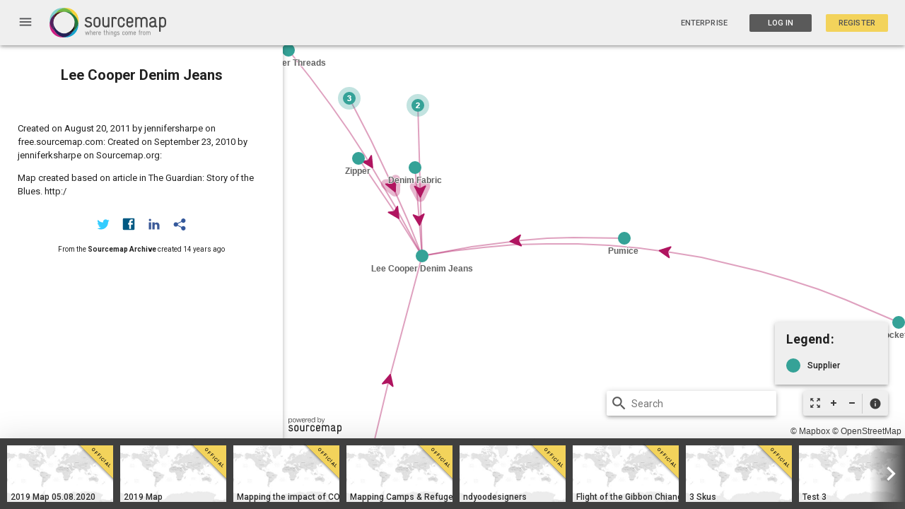

--- FILE ---
content_type: text/html; charset=utf-8
request_url: https://open.sourcemap.com/maps/57da58e9a130989c4b6faea5
body_size: 2856
content:
<!DOCTYPE html>
<html lang="en">
<head>
    <meta charset="utf-8">
    <meta http-equiv="X-UA-Compatible" content="IE=edge,chrome=1">
    <meta name="viewport" content="width=device-width,initial-scale=1,maximum-scale=1">
    <base href="/">
    <title>Open Sourcemap - Development Environment</title>
    <meta name="description" content="The next revolution in supply chain transparency">
    <meta name="google-site-verification" content="GZFyK4IajvDteIgCUf8WQT7pch5abGsMWfb35w1ae2w" />
    <meta name="msvalidate.01" content="82372D7C32AD0E2F82476FC6F8084A4B" />

    <!-- Apple META -->
    <meta name="apple-mobile-web-app-capable" content="yes">
    <meta name="apple-mobile-web-app-status-bar-style" content="black">

    <!-- Facebook META -->
    <meta property="fb:app_id" content="APP_ID">
    <meta property="og:site_name" content="Open Sourcemap - Development Environment">
    <meta property="og:title" content="Open Sourcemap - Development Environment">
    <meta property="og:description" content="The next revolution in supply chain transparency">
    <meta property="og:url" content="https://127.0.0.1:3000/maps/57da58e9a130989c4b6faea5">
    <meta property="og:image" content="/modules/core/client/img/brand/logo.png">
    <meta property="og:type" content="website">

    <!-- Twitter META -->
    <meta name="twitter:title" content="Open Sourcemap - Development Environment #sourcemap">
    <meta name="twitter:description" content="The next revolution in supply chain transparency">
    <meta name="twitter:url" content="https://127.0.0.1:3000/maps/57da58e9a130989c4b6faea5">
    <meta name="twitter:image" content="/modules/core/client/img/brand/logo.png">

    <!-- Fav Icon -->
    <link href="modules/core/client/img/brand/icon.png" rel="shortcut icon" type="image/x-icon">

    <link rel="apple-touch-icon" sizes="57x57" href="/modules/core/client/img/brand/apple-icon-57x57.png">
    <link rel="apple-touch-icon" sizes="60x60" href="/modules/core/client/img/brand/apple-icon-60x60.png">
    <link rel="apple-touch-icon" sizes="72x72" href="/modules/core/client/img/brand/apple-icon-72x72.png">
    <link rel="apple-touch-icon" sizes="76x76" href="/modules/core/client/img/brand/apple-icon-76x76.png">
    <link rel="apple-touch-icon" sizes="114x114" href="/modules/core/client/img/brand/apple-icon-114x114.png">
    <link rel="apple-touch-icon" sizes="120x120" href="/modules/core/client/img/brand/apple-icon-120x120.png">
    <link rel="apple-touch-icon" sizes="144x144" href="/modules/core/client/img/brand/apple-icon-144x144.png">
    <link rel="apple-touch-icon" sizes="152x152" href="/modules/core/client/img/brand/apple-icon-152x152.png">
    <link rel="apple-touch-icon" sizes="180x180" href="/modules/core/client/img/brand/apple-icon-180x180.png">
    <link rel="icon" type="image/png" sizes="192x192"  href="/modules/core/client/img/brand/android-icon-192x192.png">
    <link rel="icon" type="image/png" sizes="32x32" href="/modules/core/client/img/brand/favicon-32x32.png">
    <link rel="icon" type="image/png" sizes="96x96" href="/modules/core/client/img/brand/favicon-96x96.png">
    <link rel="icon" type="image/png" sizes="16x16" href="/modules/core/client/img/brand/favicon-16x16.png">

    <!-- Application CSS Files -->
    <link rel="stylesheet" href="lib/angular-material/angular-material.min.css?v=a658168c501a0c7c5282bc727526c0e75c010fd5"><link rel="stylesheet" href="lib/angular-material-data-table/dist/md-data-table.min.css?v=a658168c501a0c7c5282bc727526c0e75c010fd5"><link rel="stylesheet" href="lib/angular-toastr/dist/angular-toastr.min.css?v=a658168c501a0c7c5282bc727526c0e75c010fd5"><link rel="stylesheet" href="lib/slick-carousel/slick/slick.css?v=a658168c501a0c7c5282bc727526c0e75c010fd5"><link rel="stylesheet" href="lib/mapbox.js/mapbox.css?v=a658168c501a0c7c5282bc727526c0e75c010fd5"><link rel="stylesheet" href="lib/angular-google-places-autocomplete/dist/autocomplete.min.css?v=a658168c501a0c7c5282bc727526c0e75c010fd5"><link rel="stylesheet" href="lib/md-color-picker/dist/mdColorPicker.min.css?v=a658168c501a0c7c5282bc727526c0e75c010fd5"><link rel="stylesheet" href="bootstrap-tour/bootstrap-tour-standalone.min.css?v=a658168c501a0c7c5282bc727526c0e75c010fd5"><link rel="stylesheet" href="lib/c3/c3.min.css?v=a658168c501a0c7c5282bc727526c0e75c010fd5"><link rel="stylesheet" href="modules/auth/client/css/registration.css?v=a658168c501a0c7c5282bc727526c0e75c010fd5"><link rel="stylesheet" href="modules/auth/client/css/session.css?v=a658168c501a0c7c5282bc727526c0e75c010fd5"><link rel="stylesheet" href="modules/core/client/css/core.css?v=a658168c501a0c7c5282bc727526c0e75c010fd5"><link rel="stylesheet" href="modules/core/client/css/footer.css?v=a658168c501a0c7c5282bc727526c0e75c010fd5"><link rel="stylesheet" href="modules/core/client/css/index.css?v=a658168c501a0c7c5282bc727526c0e75c010fd5"><link rel="stylesheet" href="modules/core/client/css/navbar.css?v=a658168c501a0c7c5282bc727526c0e75c010fd5"><link rel="stylesheet" href="modules/sets/client/css/maps.css?v=a658168c501a0c7c5282bc727526c0e75c010fd5"><link rel="stylesheet" href="modules/users/client/css/admin.css?v=a658168c501a0c7c5282bc727526c0e75c010fd5"><link rel="stylesheet" href="modules/users/client/css/users.css?v=a658168c501a0c7c5282bc727526c0e75c010fd5">

    <link href="https://fonts.googleapis.com/icon?family=Material+Icons" rel="stylesheet">
    <link rel="stylesheet" href="https://fonts.googleapis.com/css?family=Roboto:300,400,400i,500,700">
    <!-- Begin Inspectlet Embed Code -->
    <script type="text/javascript" id="inspectletjs">
    window.__insp = window.__insp || [];
    __insp.push(['wid', 983230356]);

    (function() {
    function ldinsp(){if(typeof window.__inspld != "undefined") return; window.__inspld = 1; var insp = document.createElement('script'); insp.type = 'text/javascript'; insp.async = true; insp.id = "inspsync"; insp.src = ('https:' == document.location.protocol ? 'https' : 'http') + '://cdn.inspectlet.com/inspectlet.js'; var x = document.getElementsByTagName('script')[0]; x.parentNode.insertBefore(insp, x); };
    setTimeout(ldinsp, 500); document.readyState != "complete" ? (window.attachEvent ? window.attachEvent('onload', ldinsp) : window.addEventListener('load', ldinsp, false)) : ldinsp();
    })();
    </script>
    <!-- End Inspectlet Embed Code -->

    <script>
     (function(i,s,o,g,r,a,m){i['GoogleAnalyticsObject']=r;i[r]=i[r]||function(){
     (i[r].q=i[r].q||[]).push(arguments)},i[r].l=1*new Date();a=s.createElement(o),
     m=s.getElementsByTagName(o)[0];a.async=1;a.src=g;m.parentNode.insertBefore(a,m)
     })(window,document,'script','https://www.google-analytics.com/analytics.js','ga');



    </script>
</head>

<body class="ng-cloak" flex layout="column" md-no-ink>
    <navbar></navbar>
    <div flex layout="column">
        <div flex="none">
            
  <section ui-view></section>

            <!-- <script type="text/javascript">
            var user = "";
            </script> -->

        </div>
        <span flex></span>
        <footer flex="none">
            <ng-include src="'/modules/core/client/views/footer.view.html'"></ng-include>
        </footer>
    </div>
    <script src="https://maps.googleapis.com/maps/api/js?key=AIzaSyAFCHv05RPY03KoCiNv6WO7oNXySumu11Y&libraries=places"></script>
    <script type="text/javascript" src="//api.filestackapi.com/filestack.js"></script>

    <!--Application JavaScript Files-->
    <script type="text/javascript" src="lib/jquery/dist/jquery.min.js?v=a658168c501a0c7c5282bc727526c0e75c010fd5"></script><script type="text/javascript" src="lib/angular/angular.min.js?v=a658168c501a0c7c5282bc727526c0e75c010fd5"></script><script type="text/javascript" src="lib/angular-resource/angular-resource.min.js?v=a658168c501a0c7c5282bc727526c0e75c010fd5"></script><script type="text/javascript" src="lib/angular-animate/angular-animate.min.js?v=a658168c501a0c7c5282bc727526c0e75c010fd5"></script><script type="text/javascript" src="lib/angular-messages/angular-messages.min.js?v=a658168c501a0c7c5282bc727526c0e75c010fd5"></script><script type="text/javascript" src="lib/angular-ui-router/release/angular-ui-router.min.js?v=a658168c501a0c7c5282bc727526c0e75c010fd5"></script><script type="text/javascript" src="lib/angular-cookies/angular-cookies.min.js?v=a658168c501a0c7c5282bc727526c0e75c010fd5"></script><script type="text/javascript" src="lib/angular-material/angular-material.min.js?v=a658168c501a0c7c5282bc727526c0e75c010fd5"></script><script type="text/javascript" src="lib/angular-aria/angular-aria.min.js?v=a658168c501a0c7c5282bc727526c0e75c010fd5"></script><script type="text/javascript" src="lib/lodash/dist/lodash.min.js?v=a658168c501a0c7c5282bc727526c0e75c010fd5"></script><script type="text/javascript" src="lib/mapbox.js/mapbox.uncompressed.js?v=a658168c501a0c7c5282bc727526c0e75c010fd5"></script><script type="text/javascript" src="lib/d3/d3.min.js?v=a658168c501a0c7c5282bc727526c0e75c010fd5"></script><script type="text/javascript" src="lib/leaflet-plugins/layer/tile/Google.js?v=a658168c501a0c7c5282bc727526c0e75c010fd5"></script><script type="text/javascript" src="lib/slick-carousel/slick/slick.min.js?v=a658168c501a0c7c5282bc727526c0e75c010fd5"></script><script type="text/javascript" src="lib/angular-slick-carousel/dist/angular-slick.min.js?v=a658168c501a0c7c5282bc727526c0e75c010fd5"></script><script type="text/javascript" src="lib/angular-toastr/dist/angular-toastr.min.js?v=a658168c501a0c7c5282bc727526c0e75c010fd5"></script><script type="text/javascript" src="lib/angular-toastr/dist/angular-toastr.tpls.min.js?v=a658168c501a0c7c5282bc727526c0e75c010fd5"></script><script type="text/javascript" src="lib/angular-google-places-autocomplete/dist/autocomplete.min.js?v=a658168c501a0c7c5282bc727526c0e75c010fd5"></script><script type="text/javascript" src="lib/angular-filepicker/dist/angular_filepicker.min.js?v=a658168c501a0c7c5282bc727526c0e75c010fd5"></script><script type="text/javascript" src="lib/moment/min/moment.min.js?v=a658168c501a0c7c5282bc727526c0e75c010fd5"></script><script type="text/javascript" src="lib/angular-moment/angular-moment.min.js?v=a658168c501a0c7c5282bc727526c0e75c010fd5"></script><script type="text/javascript" src="lib/tinycolor/dist/tinycolor-min.js?v=a658168c501a0c7c5282bc727526c0e75c010fd5"></script><script type="text/javascript" src="lib/md-color-picker/dist/mdColorPicker.min.js?v=a658168c501a0c7c5282bc727526c0e75c010fd5"></script><script type="text/javascript" src="bootstrap-tour/bootstrap-tour-standalone.min.js?v=a658168c501a0c7c5282bc727526c0e75c010fd5"></script><script type="text/javascript" src="lib/angular-sanitize/angular-sanitize.min.js?v=a658168c501a0c7c5282bc727526c0e75c010fd5"></script><script type="text/javascript" src="lib/marked/marked.min.js?v=a658168c501a0c7c5282bc727526c0e75c010fd5"></script><script type="text/javascript" src="lib/angular-marked/dist/angular-marked.min.js?v=a658168c501a0c7c5282bc727526c0e75c010fd5"></script><script type="text/javascript" src="lib/angular-material-data-table/dist/md-data-table.min.js?v=a658168c501a0c7c5282bc727526c0e75c010fd5"></script><script type="text/javascript" src="lib/angular-ui-sortable/sortable.min.js?v=a658168c501a0c7c5282bc727526c0e75c010fd5"></script><script type="text/javascript" src="lib/jquery-ui/jquery-ui.min.js?v=a658168c501a0c7c5282bc727526c0e75c010fd5"></script><script type="text/javascript" src="lib/js-xlsx/dist/xlsx.core.min.js?v=a658168c501a0c7c5282bc727526c0e75c010fd5"></script><script type="text/javascript" src="lib/c3/c3.min.js?v=a658168c501a0c7c5282bc727526c0e75c010fd5"></script><script type="text/javascript" src="modules/core/client/app/config.js?v=a658168c501a0c7c5282bc727526c0e75c010fd5"></script><script type="text/javascript" src="modules/core/client/app/init.js?v=a658168c501a0c7c5282bc727526c0e75c010fd5"></script><script type="text/javascript" src="modules/auth/client/auth.client.module.js?v=a658168c501a0c7c5282bc727526c0e75c010fd5"></script><script type="text/javascript" src="modules/core/client/core.client.module.js?v=a658168c501a0c7c5282bc727526c0e75c010fd5"></script><script type="text/javascript" src="modules/sets/client/sets.client.module.js?v=a658168c501a0c7c5282bc727526c0e75c010fd5"></script><script type="text/javascript" src="modules/users/client/users.client.module.js?v=a658168c501a0c7c5282bc727526c0e75c010fd5"></script><script type="text/javascript" src="modules/auth/client/controllers/password.client.controller.js?v=a658168c501a0c7c5282bc727526c0e75c010fd5"></script><script type="text/javascript" src="modules/auth/client/controllers/registration.client.controller.js?v=a658168c501a0c7c5282bc727526c0e75c010fd5"></script><script type="text/javascript" src="modules/auth/client/controllers/session.client.controller.js?v=a658168c501a0c7c5282bc727526c0e75c010fd5"></script><script type="text/javascript" src="modules/auth/client/routes/password.client.routes.js?v=a658168c501a0c7c5282bc727526c0e75c010fd5"></script><script type="text/javascript" src="modules/auth/client/routes/registration.client.routes.js?v=a658168c501a0c7c5282bc727526c0e75c010fd5"></script><script type="text/javascript" src="modules/auth/client/routes/session.client.routes.js?v=a658168c501a0c7c5282bc727526c0e75c010fd5"></script><script type="text/javascript" src="modules/auth/client/services/auth.factory.js?v=a658168c501a0c7c5282bc727526c0e75c010fd5"></script><script type="text/javascript" src="modules/auth/client/services/auth.interceptor.client.service.js?v=a658168c501a0c7c5282bc727526c0e75c010fd5"></script><script type="text/javascript" src="modules/auth/client/services/verify-email.factory.js?v=a658168c501a0c7c5282bc727526c0e75c010fd5"></script><script type="text/javascript" src="modules/core/client/app/constants.js?v=a658168c501a0c7c5282bc727526c0e75c010fd5"></script><script type="text/javascript" src="modules/core/client/config/core.client.routes.js?v=a658168c501a0c7c5282bc727526c0e75c010fd5"></script><script type="text/javascript" src="modules/core/client/controllers/dialog.client.controller.js?v=a658168c501a0c7c5282bc727526c0e75c010fd5"></script><script type="text/javascript" src="modules/core/client/controllers/main.client.controller.js?v=a658168c501a0c7c5282bc727526c0e75c010fd5"></script><script type="text/javascript" src="modules/core/client/directives/navbar.directive.js?v=a658168c501a0c7c5282bc727526c0e75c010fd5"></script><script type="text/javascript" src="modules/core/client/directives/screenshot.directive.js?v=a658168c501a0c7c5282bc727526c0e75c010fd5"></script><script type="text/javascript" src="modules/core/client/filters/filters.client.js?v=a658168c501a0c7c5282bc727526c0e75c010fd5"></script><script type="text/javascript" src="modules/core/client/services/cache.factory.js?v=a658168c501a0c7c5282bc727526c0e75c010fd5"></script><script type="text/javascript" src="modules/sets/client/controllers/excel.client.controller.js?v=a658168c501a0c7c5282bc727526c0e75c010fd5"></script><script type="text/javascript" src="modules/sets/client/controllers/maps.client.controller.js?v=a658168c501a0c7c5282bc727526c0e75c010fd5"></script><script type="text/javascript" src="modules/sets/client/controllers/maps.index.controller.js?v=a658168c501a0c7c5282bc727526c0e75c010fd5"></script><script type="text/javascript" src="modules/sets/client/controllers/maps.live.controller.js?v=a658168c501a0c7c5282bc727526c0e75c010fd5"></script><script type="text/javascript" src="modules/sets/client/routes/maps.client.routes.js?v=a658168c501a0c7c5282bc727526c0e75c010fd5"></script><script type="text/javascript" src="modules/sets/client/services/features.client.service.js?v=a658168c501a0c7c5282bc727526c0e75c010fd5"></script><script type="text/javascript" src="modules/sets/client/services/geocode.client.factory.js?v=a658168c501a0c7c5282bc727526c0e75c010fd5"></script><script type="text/javascript" src="modules/sets/client/services/sets.client.factory.js?v=a658168c501a0c7c5282bc727526c0e75c010fd5"></script><script type="text/javascript" src="modules/sets/client/services/things.client.factory.js?v=a658168c501a0c7c5282bc727526c0e75c010fd5"></script><script type="text/javascript" src="modules/users/client/controllers/admin.client.controller.js?v=a658168c501a0c7c5282bc727526c0e75c010fd5"></script><script type="text/javascript" src="modules/users/client/controllers/chart.client.controller.js?v=a658168c501a0c7c5282bc727526c0e75c010fd5"></script><script type="text/javascript" src="modules/users/client/controllers/user.client.controller.js?v=a658168c501a0c7c5282bc727526c0e75c010fd5"></script><script type="text/javascript" src="modules/users/client/directives/password-verify.client.directive.js?v=a658168c501a0c7c5282bc727526c0e75c010fd5"></script><script type="text/javascript" src="modules/users/client/routes/users.client.routes.js?v=a658168c501a0c7c5282bc727526c0e75c010fd5"></script><script type="text/javascript" src="modules/users/client/services/activity.factory.js?v=a658168c501a0c7c5282bc727526c0e75c010fd5"></script>

    
    <!--Livereload script rendered -->
    <script type="text/javascript" src="https://127.0.0.1:35729/livereload.js"></script>
    <script type="text/javascript" src="https://www.youtube.com/iframe_api"></script>
    
</body>
</html>


--- FILE ---
content_type: text/html; charset=UTF-8
request_url: https://open.sourcemap.com/modules/sets/client/views/partials/map.legend.html
body_size: 872
content:
<!-- <div class="legend-btn" ng-click="showLegend = true" ng-hide="showLegend" role="button" tabindex="0" layout="column" layout-align="center center">
    Legend
</div> -->
<div class="map-legend-wrapper" layout-padding my-draggable ng-show="map.show_legend" hide-xs hide-sm ng-class="{'map-legend-official-wrapper': map.set.data.official, 'map-legend-owner': map.owner, 'map-legend-viewer': !map.owner}" >
    <md-card ng-show="map.show_legend" id="map-legend" class="map-legend" hide-xs hide-sm md-whiteframe="3" >
        <md-card-title>
            <md-card-title-text>
                <span class="map-title">{{ map.owner ? 'Add a Point:' : 'Legend:' }}</span>
            </md-card-title-text>
        </md-card-title>
        <md-card-content>
            <md-list flex>
                <md-list-item class="legend-item md-1-line" ng-repeat="(type, value) in map.nodeTypes" ng-if="(map.owner || value.count > 0)" ng-class="{'disable-legend-cursor disable-legend-background': map.disable_legend }">
                    <div class="md-list-item-text" layout="row" layout-align="start center" ng-click="!map.disable_legend && map.nodeDialog($event, type)" ng-class="{'disable-legend-cursor': map.disable_legend }">
                        <svg height="30" width="30" style="top: 5px" class="add-point-{{type}}">
                            <circle ng-if="!map.typeSelected || (map.typeSelected && map.typeSelected === type)" cx="10" cy="10" r="10" fill="{{value.color}}" />
                            <circle ng-if="map.typeSelected && (map.typeSelected !== type)" cx="10" cy="10" r="10" fill="#cccccc" />
                            <text ng-if="map.owner" class="count-{{type}}" x="5" y="16" fill="#ffffff" style="font-size: 18px;font-weight: bold;">+</text>
                        </svg>
                        <span ng-class="{'legend-text-viewer': !map.owner, 'legend-text-owner': map.owner}">{{value.name}}</span>
                    </div>
                </md-list-item>
                <md-checkbox ng-if="map.owner" ng-model="traceable" aria-label="Checkbox" class="map-legend-toggle-trace" ng-click="map.adjustTrace(traceable)">
                    Disable Trace
                </md-checkbox>
                <md-list-item class="md-1-line" ng-if="map.owner">
                    <div class="apply-official text-center">Need Help? <a ng-click="map.showHelp()">Take a Tour</a></div>
                </md-list-item>
            </md-list>
        </md-card-content>
    </md-card>
</div>


--- FILE ---
content_type: text/html; charset=UTF-8
request_url: https://open.sourcemap.com/modules/sets/client/views/partials/map.search.html
body_size: 634
content:
<div layout="row" layout-align="center center" id="map-show-search" class="map-show-search" hide-xs hide-sm ng-class="{'official-bottom': map.set.data.official}">
 	<div class="search-box" >
  		<i class="material-icons search-icon" ng-click="map.search({'name': search_item})">search</i>
		<div class="input-box" md-whiteframe="3">
			<form  autocomplete="off" method="post">
				<input type="text" id="map-search-input" ng-model="search_item" ng-enter="map.search({'name': search_item})" ng-keyup="$event.keyCode == 13 && map.search({'name': search_item})" placeholder="Search" name="map-search">
			</form>
		</div>
	</div>
</div>


--- FILE ---
content_type: text/html; charset=UTF-8
request_url: https://open.sourcemap.com/modules/sets/client/views/mobile/map.legend.mobile.html
body_size: 606
content:
<md-card id="map-legend-sm" class="map-legend" ng-show="map.show_legend">

    <md-card-title>
        <md-card-title-text>
            <span class="map-title"><span class="map-title">{{ map.owner ? 'Add a Point:' : 'Legend:' }}</span></span>
        </md-card-title-text>
    </md-card-title>
    <md-card-content>
        <md-list flex>
            <md-list-item class="md-1-line" ng-repeat="(type, value) in map.allTypes" ng-if="(map.owner || value.count > 0) && type !== 'link'" ng-class="{'disable-legend-cursor disable-legend-background': map.disable_legend }">
                <div class="md-list-item-text" layout="row" layout-align="start center" ng-click="!map.disable_legend && map.nodeDialog($event, type)" ng-class="{'disable-legend-cursor': map.disable_legend }">
                    <svg height="30" width="30" style="top: 5px" class="add-point-{{type}}">
                        <circle ng-if="!map.typeSelected || (map.typeSelected && map.typeSelected === type)" cx="10" cy="10" r="10" fill="{{value.color}}" />
                        <circle ng-if="map.typeSelected && (map.typeSelected !== type)" cx="10" cy="10" r="10" fill="#cccccc" />
                        <text ng-if="map.owner" class="count-{{type}}" x="5" y="16" fill="#ffffff" style="font-size: 18px;font-weight: bold;">+</text>
                    </svg>
                    <span ng-class="{'legend-text-viewer': !map.owner, 'legend-text-owner': map.owner}">{{value.name}}</span>
                </div>
            </md-list-item>
        </md-list>
    </md-card-content>
</md-card>

--- FILE ---
content_type: text/html; charset=UTF-8
request_url: https://open.sourcemap.com/modules/sets/client/views/partials/map.socials.html
body_size: 481
content:
<!-- <div class="legend-button" ng-click="map.show_legend = !map.show_legend"><a href="#">Legend</a></div> -->
<div class="leaflet-control leaflet-control-legend" >
    <!-- <div class="legend-button" ng-click="map.show_legend = !map.show_legend" layout="column" layout-align="center center"> -->
    <div class="legend-button" ng-click="map.toggleLegend()" layout="column" layout-align="center center">
        <a href="#"><i class="material-icons">info</i></a>
    </div>
</div>


--- FILE ---
content_type: application/javascript; charset=UTF-8
request_url: https://open.sourcemap.com/modules/auth/client/services/verify-email.factory.js?v=a658168c501a0c7c5282bc727526c0e75c010fd5
body_size: 901
content:
(function() {
  'use strict';

angular
    .module('auth')
    .factory('VerifyEmail', VerifyEmail);

    function VerifyEmail($mdDialog, toastr, $http, Activity) {
        var vm = this;
        
        var verify = {
            resendEmail: resendEmail,
            emailDialog: emailDialog
        };
        
        vm.saveActivity = function (type, related_to, related_id, thing_id) {
            var activity = {};
            activity.author = vm.user._id;
            activity.related_to = related_to;
            activity.related_name = vm.user.firstName + ' ' + vm.user.lastName;
            activity.type = type;
            activity.message = vm.user.firstName + ' ' + vm.user.lastName + ' ' + activity.type + ' ' + activity.related_to;
            activity.timestamp = Date.now();
            activity.user_id = vm.user._id;
            if (related_id) activity.related_id = related_id;
            if (thing_id) activity.thing_id = thing_id;
            Activity.create(activity);
        }

        function resendEmail(id) {
            // Don't send if an email has been requested in past 30 mins
            if (!vm.user.emailTokenExpires || moment(vm.user.emailTokenExpires) < moment().subtract(30, 'minutes')) {
                $http.get('/api/auth/resendEmail/' + id).then(function (response) {
                    if (response.data && response.status === 200) {
                        toastr.success('Email sent.');
                        vm.user.emailTokenExpires = Date.now();
                        vm.saveActivity('resent', 'verification');
                    } else {
                        toastr.error('An error has occurred.');
                    }
                });
            } else {
                toastr.warning('Please wait at least 30 minutes before requesting another verification email.');
            }
        }
        
        function emailDialog(ev, user) {
            if (!vm.user) vm.user = user;
            if (vm.user.emailTokenExpires) {
                var confirm = $mdDialog.confirm()
                .title('')
                .textContent('We last sent you an email verification on ' + 
                moment(vm.user.emailTokenExpires).subtract(1, 'hour').format('MMMM Do YYYY') + 
                '. Please remember to check your spam.')
                .ariaLabel('email verification')
                .targetEvent(ev)
                .ok('Resend verification email')
                .cancel('Cancel');
                
                $mdDialog.show(confirm).then(function() {
                    resendEmail(vm.user._id, vm.user)
                }, function() {
                });
            } else {
                resendEmail(vm.user._id, vm.user);
            }
        }
        return verify;
    }
})();

--- FILE ---
content_type: application/javascript; charset=UTF-8
request_url: https://open.sourcemap.com/modules/users/client/routes/users.client.routes.js?v=a658168c501a0c7c5282bc727526c0e75c010fd5
body_size: 508
content:
'use strict';

// Setting up route
angular.module('users').config(['$stateProvider',
function ($stateProvider) {
    $stateProvider
    .state('user', {
        url: '/user/:id?error&success',
        params: { error: null, success: null },
        templateUrl: 'modules/users/client/views/user.general.html',
        controller: 'UserController',
        controllerAs: 'user'
    })
    .state('userSettings', {
        url: '/user/settings/:id',
        templateUrl: 'modules/users/client/views/user.settings.html',
        controller: 'UserController',
        controllerAs: 'user',
        authenticate: true
    })
    .state('userSocial', {
        url: '/user/social/:id',
        templateUrl: 'modules/users/client/views/user.social.html',
        controller: 'UserController',
        controllerAs: 'user',
        authenticate: true
    })
    .state('userMessages', {
        url: '/user/messages/:id',
        templateUrl: 'modules/users/client/views/user.messages.html',
        controller: 'UserController',
        controllerAs: 'user',
        authenticate: true
    })
    .state('admin', {
        url: '/admin',
        templateUrl: 'modules/users/client/views/admin/admin.index.html',
        controller: 'AdminController',
        controllerAs: 'admin',
        admin: true
    })
    .state('admin.activity', {
        url: '/activity',
        templateUrl: 'modules/users/client/views/admin/activity.index.html',
        admin: true
    })
    .state('admin.user', {
        url: '/user',
        templateUrl: 'modules/users/client/views/admin/admin.users.html',
        admin: true
    })
    .state('admin.manage_users', {
        url: '/manage_users',
        templateUrl: 'modules/users/client/views/admin/admin.manage_users.html',
        admin: true
    })
    .state('admin.carousel', {
        url: '/carousel',
        templateUrl: 'modules/users/client/views/admin/admin.carousel.html',
        admin: true
    })
    .state('admin.add_password', {
        url: '/add_password',
        templateUrl: 'modules/users/client/views/admin/admin.add_password.html',
        admin: true
    })
    .state('admin.free_maps', {
        url: '/free_maps',
        templateUrl: 'modules/users/client/views/admin/admin.free_maps.html',
        admin: true
    })
    .state('admin.email_test', {
        url: '/email_test',
        templateUrl: 'modules/users/client/views/admin/admin.email.html',
        admin: true
    })
    .state('admin.archived_maps', {
        url: '/archived_maps',
        templateUrl: 'modules/users/client/views/admin/admin.archived_maps.html',
        admin: true
    })
    .state('admin.charts', {
        url: '/charts',
        templateUrl: 'modules/users/client/views/admin/admin.charts.html',
        controller: 'ChartController',
        controllerAs: 'chart',
        admin: true
    })
}
]);


--- FILE ---
content_type: application/javascript; charset=UTF-8
request_url: https://open.sourcemap.com/lib/angular-marked/dist/angular-marked.min.js?v=a658168c501a0c7c5282bc727526c0e75c010fd5
body_size: 1349
content:
(function(f){if(typeof exports==="object"&&typeof module!=="undefined"){module.exports=f()}else if(typeof define==="function"&&define.amd){define([],f)}else{var g;if(typeof window!=="undefined"){g=window}else if(typeof global!=="undefined"){g=global}else if(typeof self!=="undefined"){g=self}else{g=this}g.angularMarked=f()}})(function(){var define,module,exports;return function e(t,n,r){function s(o,u){if(!n[o]){if(!t[o]){var a=typeof require=="function"&&require;if(!u&&a)return a(o,!0);if(i)return i(o,!0);var f=new Error("Cannot find module '"+o+"'");throw f.code="MODULE_NOT_FOUND",f}var l=n[o]={exports:{}};t[o][0].call(l.exports,function(e){var n=t[o][1][e];return s(n?n:e)},l,l.exports,e,t,n,r)}return n[o].exports}var i=typeof require=="function"&&require;for(var o=0;o<r.length;o++)s(r[o]);return s}({1:[function(require,module,exports){"use strict";var unindent=require("./strip-indent");function markedProvider(){var self=this;self.setRenderer=function(opts){this.renderer=opts};self.setOptions=function(opts){this.defaults=opts};self.$get=["$log","$window",function($log,$window){var m;try{m=require("marked")}catch(err){m=$window.marked||marked}if(angular.isUndefined(m)){$log.error("angular-marked Error: marked not loaded.  See installation instructions.");return}var r=new m.Renderer;if(self.renderer){var o=Object.keys(self.renderer);var l=o.length;while(l--){r[o[l]]=self.renderer[o[l]]}}function wrapNonBindable(string){return"<span ng-non-bindable>"+string+"</span>"}var renderCode=r.code.bind(r);r.code=function(code,lang,escaped){return wrapNonBindable(renderCode(code,lang,escaped))};var renderCodespan=r.codespan.bind(r);r.codespan=function(code){return wrapNonBindable(renderCodespan(code))};self.defaults=self.defaults||{};self.defaults.renderer=r;m.setOptions(self.defaults);return m}]}markedDirective.$inject=["marked","$templateRequest","$compile"];function markedDirective(marked,$templateRequest,$compile){return{restrict:"AE",replace:true,scope:{opts:"=",marked:"=",compile:"@",src:"="},link:function(scope,element,attrs){if(attrs.marked){set(scope.marked);scope.$watch("marked",set)}else if(attrs.src){scope.$watch("src",function(src){$templateRequest(src,true).then(function(response){set(response)},function(){set("");scope.$emit("$markedIncludeError",attrs.src)})})}else{set(element.text())}function set(text){text=unindent(String(text||""));element.html(marked(text,scope.opts||null));if(scope.$eval(attrs.compile)){$compile(element.contents())(scope.$parent)}}}}}module.exports=angular.module("hc.marked",[]).directive("marked",markedDirective).provider("marked",markedProvider).name},{"./strip-indent":2,marked:"marked"}],2:[function(require,module,exports){module.exports=function unindent(text){if(!text){return text}var lines=text.replace(/\t/g,"  ").split(/\r?\n/);var min=null;var len=lines.length;var i;for(i=0;i<len;i++){var line=lines[i];var l=line.match(/^(\s*)/)[0].length;if(l===line.length){continue}min=l<min||min===null?l:min}if(min!==null&&min>0){for(i=0;i<len;i++){lines[i]=lines[i].substr(min)}}return lines.join("\n")}},{}]},{},[1])(1)});

--- FILE ---
content_type: application/javascript; charset=UTF-8
request_url: https://open.sourcemap.com/lib/angular-ui-sortable/sortable.min.js?v=a658168c501a0c7c5282bc727526c0e75c010fd5
body_size: 1551
content:
/**
 * angular-ui-sortable - This directive allows you to jQueryUI Sortable.
 * @version v0.13.4 - 2015-06-07
 * @link http://angular-ui.github.com
 * @license MIT
 */

!function(a,b,c){"use strict";b.module("ui.sortable",[]).value("uiSortableConfig",{}).directive("uiSortable",["uiSortableConfig","$timeout","$log",function(a,d,e){return{require:"?ngModel",scope:{ngModel:"=",uiSortable:"="},link:function(f,g,h,i){function j(a,b){return b&&"function"==typeof b?function(){a.apply(this,arguments),b.apply(this,arguments)}:a}function k(a){var b=a.data("ui-sortable");return b&&"object"==typeof b&&"ui-sortable"===b.widgetFullName?b:null}function l(a,b){var c=a.sortable("option","helper");return"clone"===c||"function"==typeof c&&b.item.sortable.isCustomHelperUsed()}function m(a){return/left|right/.test(a.css("float"))||/inline|table-cell/.test(a.css("display"))}function n(a,b){for(var c=null,d=0;d<a.length;d++){var e=a[d];if(e.element[0]===b[0]){c=e.scope;break}}return c}function o(a,b){b.item.sortable._destroy()}var p,q={},r={"ui-floating":c},s={receive:null,remove:null,start:null,stop:null,update:null},t={helper:null};return b.extend(q,r,a,f.uiSortable),b.element.fn&&b.element.fn.jquery?(i?(f.$watch("ngModel.length",function(){d(function(){k(g)&&g.sortable("refresh")},0,!1)}),s.start=function(a,d){if("auto"===q["ui-floating"]){var e=d.item.siblings(),f=k(b.element(a.target));f.floating=m(e)}d.item.sortable={model:i.$modelValue[d.item.index()],index:d.item.index(),source:d.item.parent(),sourceModel:i.$modelValue,cancel:function(){d.item.sortable._isCanceled=!0},isCanceled:function(){return d.item.sortable._isCanceled},isCustomHelperUsed:function(){return!!d.item.sortable._isCustomHelperUsed},_isCanceled:!1,_isCustomHelperUsed:d.item.sortable._isCustomHelperUsed,_destroy:function(){b.forEach(d.item.sortable,function(a,b){d.item.sortable[b]=c})}}},s.activate=function(a,c){p=g.contents();var d=g.sortable("option","placeholder");if(d&&d.element&&"function"==typeof d.element){var e=d.element();e=b.element(e);var h=g.find('[class="'+e.attr("class")+'"]:not([ng-repeat], [data-ng-repeat])');p=p.not(h)}var i=c.item.sortable._connectedSortables||[];i.push({element:g,scope:f}),c.item.sortable._connectedSortables=i},s.update=function(a,b){if(!b.item.sortable.received){b.item.sortable.dropindex=b.item.index();var c=b.item.parent();b.item.sortable.droptarget=c;var d=n(b.item.sortable._connectedSortables,c);b.item.sortable.droptargetModel=d.ngModel,g.sortable("cancel")}l(g,b)&&!b.item.sortable.received&&"parent"===g.sortable("option","appendTo")&&(p=p.not(p.last())),p.appendTo(g),b.item.sortable.received&&(p=null),b.item.sortable.received&&!b.item.sortable.isCanceled()&&f.$apply(function(){i.$modelValue.splice(b.item.sortable.dropindex,0,b.item.sortable.moved)})},s.stop=function(a,b){!b.item.sortable.received&&"dropindex"in b.item.sortable&&!b.item.sortable.isCanceled()?f.$apply(function(){i.$modelValue.splice(b.item.sortable.dropindex,0,i.$modelValue.splice(b.item.sortable.index,1)[0])}):"dropindex"in b.item.sortable&&!b.item.sortable.isCanceled()||l(g,b)||p.appendTo(g),p=null},s.receive=function(a,b){b.item.sortable.received=!0},s.remove=function(a,b){"dropindex"in b.item.sortable||(g.sortable("cancel"),b.item.sortable.cancel()),b.item.sortable.isCanceled()||f.$apply(function(){b.item.sortable.moved=i.$modelValue.splice(b.item.sortable.index,1)[0]})},t.helper=function(a){return a&&"function"==typeof a?function(b,c){var d=a.apply(this,arguments);return c.sortable._isCustomHelperUsed=c!==d,d}:a},f.$watch("uiSortable",function(a){var c=k(g);c&&b.forEach(a,function(a,b){return b in r?("ui-floating"!==b||a!==!1&&a!==!0||(c.floating=a),void(q[b]=a)):(s[b]?("stop"===b&&(a=j(a,function(){f.$apply()}),a=j(a,o)),a=j(s[b],a)):t[b]&&(a=t[b](a)),q[b]=a,void g.sortable("option",b,a))})},!0),b.forEach(s,function(a,b){q[b]=j(a,q[b]),"stop"===b&&(q[b]=j(q[b],o))})):e.info("ui.sortable: ngModel not provided!",g),void g.sortable(q)):void e.error("ui.sortable: jQuery should be included before AngularJS!")}}}])}(window,window.angular);


--- FILE ---
content_type: application/javascript; charset=UTF-8
request_url: https://open.sourcemap.com/modules/users/client/users.client.module.js?v=a658168c501a0c7c5282bc727526c0e75c010fd5
body_size: 199
content:
'use strict';

// Use Applicaion configuration module to register a new module
ApplicationConfiguration.registerModule('users', ['core']);
ApplicationConfiguration.registerModule('admin', ['core']);
